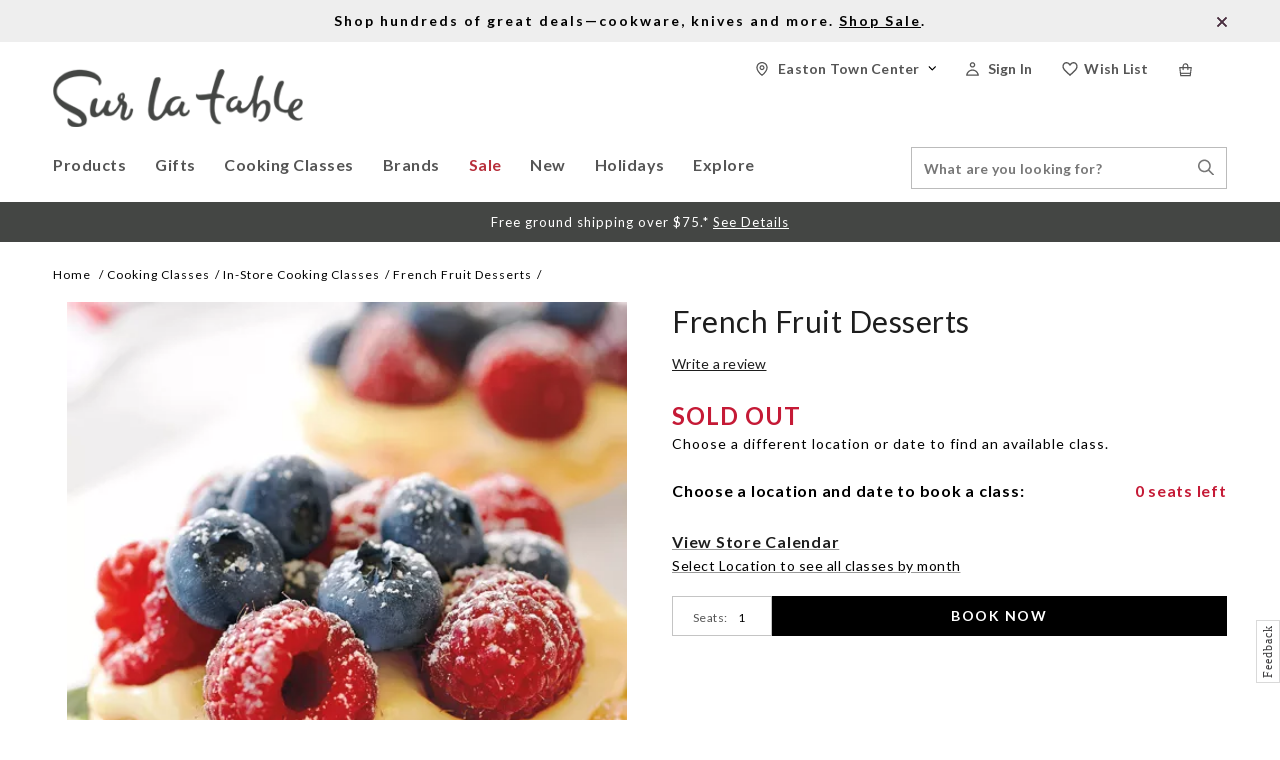

--- FILE ---
content_type: text/html;charset=UTF-8
request_url: https://www.surlatable.com/on/demandware.store/Sites-SLT-Site/default/Nav-Show?cat=brands
body_size: 4025
content:
 <div class="level-2 megamenudrop Brands-list">
    <div class="top-section">
        <div class="right-section">
            <div class="first-row">
                










<div class="content-asset"><!-- dwMarker="content" dwContentID="1d109cd725529575e49d108b8a" -->
<div class="brand-alpha" id="brand-link-list">
  <div class="h3 blp-brand-heading">BRAND LIST</div>
  <div class="blp-alpha-heading">A - E</div>
  <div class="blp-content-border"></div>
  <div class="blp-alpha-left blp-alpha-mrg-bottom">
    <div class="blp-alpha-left-child">
      <div><a href="https://www.surlatable.com/brands/all-clad/">All-Clad</a></div>
      <div><a href="https://www.surlatable.com/products/small-appliances/brands/anova/">Anova</a></div>
      <div><a href="https://www.surlatable.com/products/bakeware/brands/ateco/">Ateco</a></div>
      <div><a href="https://www.surlatable.com/products/coffee-tea/brands/baratza/">Baratza</a></div>
      <div><a href="https://www.surlatable.com/products/dining-bar/brands/be-home/">Be Home</a></div>
      <div><a href="https://www.surlatable.com/products/coffee-tea/brands/bialetti/">Bialetti</a></div>
      <div><a href="https://www.surlatable.com/products/food/brands/bitterman-salt-co./">Bitterman Salts</a></div>
      <div><a href="https://www.surlatable.com/products/knives/brands/bob-kramer/">Bob Kramer</a></div>
      <div><a href="https://www.surlatable.com/products/coffee-tea/brands/bodum/">Bodum</a></div>
      <div><a href="https://www.surlatable.com/products/dining-bar/brands/bordallo-pinheiro/">Bordallo Pinheiro</a></div>
    </div>
    <div class="blp-alpha-left-child blp-alpha-left-mrg">
      <div><a href="https://www.surlatable.com/products/small-appliances/brands/bosch/">Bosch</a></div>
      <div><a href="https://www.surlatable.com/products/kitchen-decor/brands/brabantia/">Brabantia</a></div>
      <div><a href="https://www.surlatable.com/brands/breville/">Breville</a></div>
      <div><a href="https://www.surlatable.com/products/dining-bar/dinnerware/dinnerware-collections/burleigh/">Burleigh</a></div>
      <div><a href="https://www.surlatable.com/brands/calphalon/">Calphalon</a></div>
      <div><a href="https://www.surlatable.com/products/knives/brands/cangshan/">Cangshan</a></div>
      <div><a href="https://www.surlatable.com/products/cookware/brands/caraway/">Caraway</a></div>
      <div><a href="https://www.surlatable.com/products/food/brands/charbonnel-et-walker/">Charbonnel et Walker</a></div>
      <div><a href="https://www.surlatable.com/products/kitchen-tools/brands/chefn/">Chef'n</a></div>
      <div><a href="https://www.surlatable.com/products/dining-bar/brands/chilewich/">Chilewich</a></div>
      <div><a href="https://www.surlatable.com/products/small-appliances/brands/click-and-grow/">Click And Grow</a></div>

   
      
    </div>
    <div class="blp-alpha-left-child blp-alpha-left-mrg">
    <div><a href="https://www.surlatable.com/products/kitchen-tools/brands/cole-mason/">Cole & Mason</a></div>
    <div><a href="https://www.surlatable.com/products/dining-bar/brands/costa-nova/">Costa Nova</a></div>
    <div><a href="https://www.surlatable.com/products/dining-bar/brands/coravin/">Coravin</a></div>
    <div><a href="https://www.surlatable.com/products/cookware/brands/cristel/">Cristel</a></div>
    <div><a href="https://www.surlatable.com/products/small-appliances/brands/cuisinart/">Cuisinart</a></div>
    <div><a href="https://www.surlatable.com/products/cookware/brands/de-buyer/">de Buyer</a></div>
    <div><a href="https://www.surlatable.com/products/food/brands/delight-patisserie/">DeLight Patisserie</a></div>
    <div><a href="https://www.surlatable.com/products/small-appliances/brands/delonghi/">De'longhi</a></div>
   
 </div>
    <div class="blp-alpha-left-child blp-alpha-left-mrg more-hidden-text">
      <div><a href="https://www.surlatable.com/explore-demeyere/">Demeyere</a></div>
      <div><a href="https://www.surlatable.com/products/coffee-tea/brands/diletta/">Diletta</a></div>
      <div><a href="https://www.surlatable.com/products/dining-bar/brands/dubost/">Dubost</a></div>
      <div><a href="https://www.surlatable.com/products/dining-bar/brands/duralex/">Duralex</a></div>
       <div><a href="https://www.surlatable.com/brands/emile-henry/">Emile Henry</a></div>
      <div><a href="https://www.surlatable.com/products/kitchen-tools/brands/epicurean/">Epicurean</a></div>
      <div><a href="https://www.surlatable.com/products/kitchen-tools/brands/escali/">Escali</a></div>
    </div>
  </div>
  <div class="clear"></div>
</div>
<style>
  .broken-link {
    color: red;
  }
  .brand-alpha {
    color: #000;
    text-transform: uppercase;
  }
  .clear {
    clear: both;
  }
  .brand-alpha .blp-brand-heading {
    text-align: center;
    margin: 69px 0px 25px;
  }
  .brand-alpha .blp-alpha-heading {
    font-size: 24px;
    font-weight: 300;
    letter-spacing: 2px;
    line-height: 29px;
    margin: 0px;
  }
  .brand-alpha .blp-content-border {
    border-bottom: 1px solid #D5D5D5;
    height: 1px;
    margin: 25px 0px 36px;
  }
  .brand-alpha .blp-alpha-left {
    float: left;
  }
  .brand-alpha .blp-alpha-left-child {
    float: left;
    width: 250px;
  }
  .brand-alpha .blp-alpha-left-child div {
    font-size: 12px;
    font-weight: bold;
    letter-spacing: 2px;
    line-height: 38px;
  }
  .brand-alpha .blp-alpha-left-mrg {
    margin-left: 0%;
  }
  .brand-alpha .blp-alpha-mrg-bottom {
    margin-bottom: 60px;
    width: 100%;
  }
  .brand-alpha .blp-alpha-left-child div a.more-link {
    display: none;
  }
  .brand-alpha .blp-alpha-left-child div a.more-link-mobile {
    display: none;
  }
  @media screen and (min-width : 1024px) and (max-width : 1024px) {
    .brand-alpha .blp-alpha-left-child {
      width: 240px;
    }
  }
  @media screen and (min-width : 768px) and (max-width : 1023px) {
    .brand-alpha .blp-brand-heading {
      text-align: left;
      margin: 36px 0px 25px;
    }
    .brand-alpha .blp-content-border {
      margin: 25px 0px 20px;
    }
    .brand-alpha .blp-alpha-left-mrg {
      margin-left: 0%;
    }
    .brand-alpha .blp-alpha-left-child {
      width: 240px;
    }
    .brand-alpha .blp-alpha-left-child div a.more-link {
      display: block;
      text-decoration: underline;
    }
    .brand-alpha .blp-alpha-left div.more-hidden-text {
      display: none;
    }
  }
  @media only screen and (max-width: 767px) {
    .brand-alpha .blp-brand-heading {
      text-align: left;
      margin: 30px 0px 25px;
    }
    .brand-alpha .blp-alpha-left,
    .brand-alpha .blp-alpha-left-child {
      float: none;
      text-align: left;
    }
    .brand-alpha .blp-alpha-mrg-bottom {
      margin-bottom: 20px;
    }
    .brand-alpha .blp-content-border {
      margin: 25px 0px 14px;
    }
    .brand-alpha .blp-alpha-left-child div a.more-link-mobile {
      display: block;
      text-decoration: underline;
    }
    .brand-alpha .blp-alpha-left div.blp-alpha-left-child:nth-of-type(1) {
      display: block;
      overflow: hidden;
    }
    .brand-alpha .blp-alpha-left .blp-alpha-left-mrg {
      display: none;
    }
    .brand-alpha .blp-alpha-left-child {
      width: 330px;
    }
  }
</style>
</div> <!-- End content-asset -->





                










<div class="content-asset"><!-- dwMarker="content" dwContentID="ada2b34fec1443d1534473d279" -->
<div class="brand-alpha2">
  <div class="blp-alpha-heading">F - J</div>
  <div class="blp-content-border"></div>
  <div class="blp-alpha-left blp-alpha-mrg-bottom">
    <div class="blp-alpha-left-child">
      <div><a href="https://www.surlatable.com/products/small-appliances/brands/fellow/">Fellow</a></div>
       <div><a href="https://www.surlatable.com/products/coffee-tea/brands/fiorenzato/">Fiorenzato</a></div>
      <div><a href="https://www.surlatable.com/products/dining-bar/brands/fortessa/">Fortessa</a></div>
      <div><a href="https://www.surlatable.com/products/kitchen-tools/brands/fred/">Fred</a></div>
      <div><a href="https://www.surlatable.com/products/dining-bar/brands/french-home/">French Home</a></div>
      <div><a href="https://www.surlatable.com/products/kitchen-decor/brands/full-circle/">Full Circle</a></div>
    </div>

      <div class="blp-alpha-left-child blp-alpha-left-mrg more-hidden-text">
      <div><a href="https://www.surlatable.com/products/food/brands/gastons-bakery/">Gaston's Bakery</a></div>
      <div><a href="https://www.surlatable.com/products/small-appliances/brands/ge-appliances/">GE Appliances</a></div>
      <div><a href="https://www.surlatable.com/products/food/brands/giuseppe-giusti/">Giuseppe Giusti</a></div>
      <div><a href="https://www.surlatable.com/products/knives/brands/global/">Global</a></div>
      <div><a href="https://www.surlatable.com/products/food/brands/global-grub/">Global Grub</a></div>
      <div><a href="https://www.surlatable.com/brands/greenpan/">GreenPan</a></div>
    </div>

      <div class="blp-alpha-left-child blp-alpha-left-mrg more-hidden-text">
      <div><a href="https://www.surlatable.com/brands/hestan/explore-hestan/">Hestan</a></div>
      <div><a href="https://www.surlatable.com/products/coffee-tea/brands/illy/">illy</a></div>
      <div><a href="https://www.surlatable.com/products/kitchen-tools/brands/jk-adams/">JK Adams</a></div>
      <div><a href="https://www.surlatable.com/products/dining-bar/dinnerware/dinnerware-collections/jars-dinnerware/">Jars</a></div>
      <div><a href="https://www.surlatable.com/explore-john-boos/">John Boos</a></div>
      <div><a href="https://www.surlatable.com/brands/explore-jura/">Jura</a></div>
    </div>

    <div class="blp-alpha-left-child blp-alpha-left-mrg">
      
    </div>
  </div>
  <div class="clear"></div>
</div>
<style>
  .broken-link {
    color: red;
  }
  .brand-alpha {
    color: #000;
    text-transform: uppercase;
  }
  .clear {
    clear: both;
  }
  .brand-alpha2 .blp-brand-heading {
    text-align: center;
    margin: 69px 0px 25px;
  }
  .brand-alpha2 .blp-alpha-heading {
    font-size: 24px;
    font-weight: 300;
    letter-spacing: 2px;
    line-height: 29px;
    margin: 0px;
  }
  .brand-alpha2 .blp-content-border {
    border-bottom: 1px solid #D5D5D5;
    height: 1px;
    margin: 25px 0px 36px;
  }
  .brand-alpha2 .blp-alpha-left {
    float: left;
  }
  .brand-alpha2 .blp-alpha-left-child {
    float: left;
    width: 250px;
  }
  .brand-alpha2 .blp-alpha-left-child div {
    font-size: 12px;
    font-weight: bold;
    letter-spacing: 2px;
    line-height: 38px;
  }
  .brand-alpha2 .blp-alpha-left-mrg {
    margin-left: 0%;
  }
  .brand-alpha2 .blp-alpha-mrg-bottom {
    margin-bottom: 60px;
    width: 100%;
  }
  .brand-alpha2 .blp-alpha-left-child div a.more-link-mobile {
    display: none;
  }
  @media screen and (min-width : 1024px) and (max-width : 1024px) {
    .brand-alpha2 .blp-alpha-left-child {
      width: 240px;
    }
  }
  @media screen and (min-width : 768px) and (max-width : 1023px) {
    .brand-alpha2 .blp-content-border {
      margin: 25px 0px 20px;
    }
    .brand-alpha2 .blp-alpha-left-child {
      width: 240px;
    }
  }
  @media only screen and (max-width: 767px) {
    .brand-alpha2 .blp-alpha-left,
    .brand-alpha2 .blp-alpha-left-child {
      float: none;
      text-align: left;
    }
    .brand-alpha2 .blp-content-border {
      margin: 25px 0px 14px;
    }
    .brand-alpha2 .blp-alpha-mrg-bottom {
      margin-bottom: 20px;
    }
    .brand-alpha2 .blp-alpha-left-child div a.more-link-mobile {
      display: block;
      text-decoration: underline;
    }
    .brand-alpha2 .blp-alpha-left div.blp-alpha-left-child:nth-of-type(1) {
      display: block;
      overflow: hidden;
    }
    .brand-alpha2 .blp-alpha-left .blp-alpha-left-mrg {
      display: none;
      ;
    }
    .brand-alpha2 .blp-alpha-left-child {
      width: 330px;
    }
  }
</style>
</div> <!-- End content-asset -->





            </div>
            <div class="second-row">
                










<div class="content-asset"><!-- dwMarker="content" dwContentID="b1441831df48dbb65123d50531" -->
<div class="brand-alpha3">
    <div class="blp-alpha-heading">K - O</div>
    <div class="blp-content-border"></div>
    <div class="blp-alpha-left blp-alpha-mrg-bottom">
        <div class="blp-alpha-left-child">
            <div><a href="https://www.surlatable.com/products/food/brands/king-arthur/">King Arthur</a></div>
            <div><a href="https://www.surlatable.com/brands/kitchenaid/">KitchenAid</a></div>
            <div><a href="https://www.surlatable.com/products/kitchen-tools/brands/kuhn-rikon/">Kuhn Rikon</a></div>
            <div><a href="https://www.surlatable.com/products/knives/brands/kyocera/">Kyocera</a></div>
	    <div><a href="https://www.surlatable.com/products/dining-bar/brands/la-rochere/">La Rochere</a></div>
            <div><a href="https://www.surlatable.com/brands/le-creuset/">Le Creuset</a></div>
            <div><a href="https://www.surlatable.com/products/kitchen-tools/brands/lekue/">Lekue</a></div>
            <div><a href="https://www.surlatable.com/products/coffee-tea/brands/lelit/">Lelit</a></div>
            <div><a href="https://www.surlatable.com/brands/explore-lodge/">Lodge</a></div>
            <div><a href="https://www.surlatable.com/products/dining-bar/brands/luigi-bormioli/">Luigi Bormioli</a></div>
        </div>
        
<div class="blp-alpha-left-child blp-alpha-left-mrg">
           <div><a href="https://www.surlatable.com/products/kitchen-tools/brands/marcato/">Marcato</a></div>
            <div><a href="https://www.surlatable.com/products/bakeware/brands/mason-cash/">Mason Cash</a></div>
            <div><a href="https://www.surlatable.com/products/knives/brands/messermeister/">Messermeister</a></div>
            <div><a href="https://www.surlatable.com/products/kitchen-tools/brands/microplane/">Microplane</a></div>
            <div><a href="https://www.surlatable.com/products/small-appliances/brands/miele/">Miele</a></div>
            <div><a href="https://www.surlatable.com/explore-miyabi/">Miyabi</a></div>
        </div>
        
<div class="blp-alpha-left-child blp-alpha-left-mrg">
            <div><a href="https://www.surlatable.com/products/dining-bar/brands/nachtmann/">Nachtmann</a></div>
            <div><a href="https://www.surlatable.com/products/kitchen-decor/brands/nearly-natural/">Nearly Natural</a></div>
            <div><a href="https://www.surlatable.com/products/coffee-tea/brands/nespresso/">Nespresso</a></div>
            <div><a href="https://www.surlatable.com/products/food/brands/nielsen-massey/">Nielsen-Massey</a></div>
            <div><a href="https://www.surlatable.com/brands/nordic-ware/">Nordic Ware</a></div>
        </div>
        
<div class="blp-alpha-left-child blp-alpha-left-mrg more-hidden-text">
            <div><a href="https://www.surlatable.com/products/outdoor/brands/ooni/">Ooni</a></div>
            <div><a href="https://www.surlatable.com/products/kitchen-tools/brands/oxo/">OXO</a></div>
        </div>
    
</div>
    <div class="clear"></div>
</div>
<style>
    .broken-link {
        color: red;
    }
    .brand-alpha3 {
        color: #000;
        text-transform: uppercase;
    }
    .clear {
        clear: both;
    }
    .brand-alpha3 .blp-brand-heading {
        text-align: center;
        margin: 69px 0px 25px;
    }
    .brand-alpha3 .blp-alpha-heading {
        font-size: 24px;
        font-weight: 300;
        letter-spacing: 2px;
        line-height: 29px;
        margin: 0px;
    }
    .brand-alpha3 .blp-content-border {
        border-bottom: 1px solid #D5D5D5;
        height: 1px;
        margin: 25px 0px 36px;
    }
    .brand-alpha3 .blp-alpha-left {
        float: left;
    }
    .brand-alpha3 .blp-alpha-left-child {
        float: left;
        width: 250px;
    }
    .brand-alpha3 .blp-alpha-left-child div {
        font-size: 12px;
        font-weight: bold;
        letter-spacing: 2px;
        line-height: 38px;
    }
    .brand-alpha3 .blp-alpha-left-mrg {
        margin-left: 0%;
    }
    .brand-alpha3 .blp-alpha-mrg-bottom {
        margin-bottom: 60px;
        width: 100%;
    }
    .brand-alpha3 .blp-alpha-left-child div a.more-link-mobile {
        display: none;
    }
    .brand-alpha3 .blp-alpha-left-child div a.more-link {
        display: none;
    }
    @media screen and (min-width : 1024px) and (max-width : 1024px) {
        .brand-alpha3 .blp-alpha-left-child {
            width: 240px;
        }
    }
    @media screen and (min-width : 768px) and (max-width : 1023px) {
        .brand-alpha3 .blp-content-border {
            margin: 25px 0px 20px;
        }
        .brand-alpha3 .blp-alpha-left-child {
            width: 240px;
        }
        .brand-alpha3 .blp-alpha-left-mrg {
            margin-left: 0%;
        }
        .brand-alpha3 .blp-alpha-left-child div a.more-link {
            display: block;
            text-decoration: underline;
        }
        .brand-alpha3 .blp-alpha-left div.more-hidden-text {
            display: none;
        }
    }
    @media only screen and (max-width: 767px) {
        .brand-alpha3 .blp-alpha-left-child div a.more-link {
            display: none;
        }
        .brand-alpha3 .blp-alpha-left,
        .brand-alpha3 .blp-alpha-left-child {
            float: none;
            text-align: left;
        }
        .brand-alpha3 .blp-content-border {
            margin: 25px 0px 14px;
        }
        .brand-alpha3 .blp-alpha-mrg-bottom {
            margin-bottom: 20px;
        }
        .brand-alpha3 .blp-alpha-left-child div a.more-link-mobile {
            display: block;
            text-decoration: underline;
        }
        .brand-alpha3 .blp-alpha-left div.blp-alpha-left-child:nth-of-type(1) {
            display: block;
            overflow: hidden;
        }
        .brand-alpha3 .blp-alpha-left .blp-alpha-left-mrg {
            display: none;
        }
        .brand-alpha3 .blp-alpha-left-child {
            width: 330px;
        }
    }
</style>
</div> <!-- End content-asset -->





                










<div class="content-asset"><!-- dwMarker="content" dwContentID="e7acbd581273d644dc1004df63" -->
<div class="brand-alpha4">
    <div class="blp-alpha-heading">P - T</div>
    <div class="blp-content-border"></div>
    <div class="blp-alpha-left blp-alpha-mrg-bottom">
        <div class="blp-alpha-left-child">
            <div><a href="https://www.surlatable.com/products/kitchen-decor/brands/pebbly/">Pebbly</a></div>
            <div><a href="https://www.surlatable.com/products/kitchen-tools/brands/peugeot/">Peugeot</a></div>
            <div><a href="https://www.surlatable.com/products/small-appliances/brands/philips/">Philips</a></div>
            <div><a href="https://www.surlatable.com/products/outdoor/brands/picnic-time/">Picnic Time</a></div>
            <div><a href="https://www.surlatable.com/products/dining-bar/brands/powered-by-people/">Powered by People</a></div>
           <div><a href="https://www.surlatable.com/products/dining-bar/brands/rabbit/">Rabbit</a></div>
            <div><a href="https://www.surlatable.com/products/dining-bar/brands/riedel/">Riedel</a></div>
            <div><a href="https://www.surlatable.com/products/dining-bar/brands/revol/">Revol</a></div>
             <div><a href="https://www.surlatable.com/products/coffee-tea/brands/rocket-espresso/">Rocket Espresso</a></div>
            <div><a href="https://www.surlatable.com/products/kitchen-tools/brands/r%C3%B6sle/">Rösle</a></div>
            <div><a href="https://www.surlatable.com/products/bakeware/brands/rosti/">Rosti</a></div>
            <div><a href="https://www.surlatable.com/products/small-appliances/brands/rowenta/">Rowenta</a></div>
            <div><a href="https://www.surlatable.com/products/cookware/brands/ruffoni/">Ruffoni</a></div>
           
           
        </div>
        <div class="blp-alpha-left-child blp-alpha-left-mrg">
            <div><a href="https://www.surlatable.com/products/food/brands/savannah-bee-company/">Savannah Bee Company</a></div>
            <div><a href="https://www.surlatable.com/brands/get-to-know-scanpan/">Scanpan</a></div>
            <div><a href="https://www.surlatable.com/products/knives/brands/schmidt-brothers/">Schmidt Brothers</a></div>
            <div><a href="https://www.surlatable.com/products/dining-bar/brands/schott-zwiesel/">Schott Zwiesel</a></div>
            <div><a href="https://www.surlatable.com/brands/explore-shun/">Shun</a></div>
            <div><a href="https://www.surlatable.com/products/bakeware/brands/silpat/">Silpat</a></div>
            <div><a href="https://www.surlatable.com/products/kitchen-decor/brands/simplehuman/">Simplehuman</a></div>
            <div><a href="https://www.surlatable.com/products/cookware/brands/smithey/">Smithey</a></div>
            <div><a href="https://www.surlatable.com/brands/staub/">Staub</a></div>
            <div><a href="https://www.surlatable.com/products/food/brands/sugarfina/">Sugarfina</a></div>
            <div><a href="https://www.surlatable.com/brands/sur-la-table/">Sur La Table</a></div>
            <div><a href="https://www.surlatable.com/products/cookware/brands/swissmar/">Swissmar</a></div>
		  
          
            
        </div>
          <div class="blp-alpha-left-child blp-alpha-left-mrg">
            
           <div><a href="https://www.surlatable.com/products/kitchen-tools/brands/taylor/">Taylor</a></div>    
           <div><a href="https://www.surlatable.com/products/knives/brands/teakhaus/">Teakhaus</a></div>
           <div><a href="https://www.surlatable.com/products/food/brands/the-republic-of-tea/">The Republic of Tea</a></div>
            <div><a href="https://www.surlatable.com/products/dining-bar/brands/tilit-nyc/">Tilit NYC</a></div>
            <div><a href="https://www.surlatable.com/products/kitchen-tools/brands/tovolo/">Tovolo</a></div>
		
            
        </div>
    </div>
    <div class="clear"></div>
</div>
<style>
    .broken-link {
        color: red;
    }
    .brand-alpha4 {
        color: #000;
        text-transform: uppercase;
    }
    .clear {
        clear: both;
    }
    .brand-alpha4 .blp-brand-heading {
        text-align: center;
        margin: 69px 0px 25px;
    }
    .brand-alpha4 .blp-alpha-heading {
        font-size: 24px;
        font-weight: 300;
        letter-spacing: 2px;
        line-height: 29px;
        margin: 0px;
    }
    .brand-alpha4 .blp-content-border {
        border-bottom: 1px solid #D5D5D5;
        height: 1px;
        margin: 25px 0px 36px;
    }
    .brand-alpha4 .blp-alpha-left {
        float: left;
    }
    .brand-alpha4 .blp-alpha-left-child {
        float: left;
        width: 250px;
    }
    .brand-alpha4 .blp-alpha-left-child div {
        font-size: 12px;
        font-weight: bold;
        letter-spacing: 2px;
        line-height: 38px;
    }
    .brand-alpha4 .blp-alpha-left-mrg {
        margin-left: 0%;
    }
    .brand-alpha4 .blp-alpha-mrg-bottom {
        margin-bottom: 60px;
        width: 100%;
    }
    .brand-alpha4 .blp-alpha-left-child div a.more-link-mobile {
        display: none;
    }
    @media screen and (min-width : 1024px) and (max-width : 1024px) {
        .brand-alpha4 .blp-alpha-left-child {
            width: 240px;
        }
    }
    @media screen and (min-width : 768px) and (max-width : 1023px) {
        .brand-alpha4 .blp-content-border {
            margin: 25px 0px 20px;
        }
        .brand-alpha4 .blp-alpha-left-child {
            width: 240px;
        }
    }
    @media only screen and (max-width: 767px) {
        .brand-alpha4 .blp-alpha-left,
        .brand-alpha4 .blp-alpha-left-child {
            float: none;
            text-align: left;
        }
        .brand-alpha4 .blp-content-border {
            margin: 25px 0px 14px;
        }
        .brand-alpha4 .blp-alpha-mrg-bottom {
            margin-bottom: 20px;
        }
        .brand-alpha4 .blp-alpha-left-child div a.more-link-mobile {
            display: block;
            text-decoration: underline;
        }
        .brand-alpha4 .blp-alpha-left div.blp-alpha-left-child:nth-of-type(1) {
            display: block;
            overflow: hidden;
        }
        .brand-alpha4 .blp-alpha-left .blp-alpha-left-mrg {
            display: none;
        }
        .brand-alpha4 .blp-alpha-left-child {
            width: 330px;
        }
    }
</style>
</div> <!-- End content-asset -->





            </div>
            <div class="third-row">
                










<div class="content-asset"><!-- dwMarker="content" dwContentID="a91cd8ffa057ccf9824dc74f0b" -->
<div class="brand-alpha5">
    <div class="blp-alpha-heading">U - 123</div>
    <div class="blp-content-border"></div>
    <div class="blp-alpha-left blp-alpha-mrg-bottom">
        <div class="blp-alpha-left-child">
           
            <div><a href="https://www.surlatable.com/products/bakeware/brands/usa-pan/">USA Pan</a></div>
            <div><a href="https://www.surlatable.com/products/kitchen-tools/brands/verve-culture/">Verve Culture</a></div>
            <div><a href="https://www.surlatable.com/brands/explore-victorinox/">Victorinox</a></div>
            <div><a href="https://www.surlatable.com/brands/viking/explore-viking/">Viking</a></div>
            <div><a href="https://www.surlatable.com/products/small-appliances/brands/vitamix/">Vitamix</a></div>
        </div>
        <div class="blp-alpha-left-child blp-alpha-left-mrg">
           
            <div><a href="https://www.surlatable.com/products/dining-bar/brands/wp/">W&P Design</a></div>
            <div><a href="https://www.surlatable.com/products/dining-bar/brands/wellnessmats/">Wellness Mats</a></div>
            <div><a href="https://www.surlatable.com/brands/explore-w%C3%BCsthof/">Wüsthof</a></div>

           
        </div>
           <div class="blp-alpha-left-child blp-alpha-left-mrg">
             <div><a href="https://www.surlatable.com/products/small-appliances/brands/zojirushi/">Zojirushi</a></div>
            <div><a href="https://www.surlatable.com/brands/zwilling-j.a.-henckels/">Zwilling J.A. Henckels</a></div>
            <div><a href="https://www.surlatable.com/products/kitchen-tools/brands/zyliss/">Zyliss</a></div>
            
        </div>
    </div>
    <div class="clear"></div>
</div>
<style>
    .brand-alpha5 {
        color: #000;
        text-transform: uppercase;
    }
    .clear {
        clear: both;
    }
    .brand-alpha5 .blp-brand-heading {
        text-align: center;
        margin: 69px 0px 25px;
    }
    .brand-alpha5 .blp-alpha-heading {
        font-size: 24px;
        font-weight: 300;
        letter-spacing: 2px;
        line-height: 29px;
        margin: 0px;
    }
    .brand-alpha5 .blp-content-border {
        border-bottom: 1px solid #D5D5D5;
        height: 1px;
        margin: 25px 0px 36px;
    }
    .brand-alpha5 .blp-alpha-left {
        float: left;
    }
    .brand-alpha5 .blp-alpha-left-child {
        float: left;
        width: 250px;
    }
    .brand-alpha5 .blp-alpha-left-child div {
        font-size: 12px;
        font-weight: bold;
        letter-spacing: 2px;
        line-height: 38px;
    }
    .brand-alpha5 .blp-alpha-left-mrg {
        margin-left: 0%;
    }
    .brand-alpha5 .blp-alpha-mrg-bottom {
        margin-bottom: 12px;
        width: 100%;
    }
    .brand-alpha5 .blp-alpha-left-child div a.more-link-mobile {
        display: none;
    }
    @media screen and (min-width : 1024px) and (max-width : 1024px) {
        .brand-alpha5 .blp-alpha-left-child {
            width: 240px;
        }
    }
    @media screen and (min-width : 768px) and (max-width : 1023px) {
        .brand-alpha5 .blp-content-border {
            margin: 25px 0px 20px;
        }
        .brand-alpha5 .blp-alpha-left-child {
            width: 240px;
        }
        .brand-alpha5 .blp-alpha-mrg-bottom {
            margin-bottom: 92px;
        }
    }
    @media only screen and (max-width: 767px) {
        .brand-alpha5 .blp-alpha-left,
        .brand-alpha5 .blp-alpha-left-child {
            float: none;
            text-align: left;
        }
        .brand-alpha5 .blp-content-border {
            margin: 25px 0px 14px;
        }
        .brand-alpha5 .blp-alpha-mrg-bottom {
            margin-bottom: 45px;
        }
        .brand-alpha5 .blp-alpha-left-child div a.more-link-mobile {
            display: block;
            text-decoration: underline;
        }
        .brand-alpha5 .blp-alpha-left div.blp-alpha-left-child:nth-of-type(1) {
            display: block;
            overflow: hidden;
        }
        .brand-alpha5 .blp-alpha-left .blp-alpha-left-mrg {
            display: none;
        }
        .brand-alpha5 .blp-alpha-left-child {
            width: 330px;
        }
    }
</style>
</div> <!-- End content-asset -->





            </div>
        </div>
        <div class="categery-flayout-right-sec">
            
                <div class="mega-menu-banner mega-menu-banner1">
                    <div class="banner-img"><a href="https://www.surlatable.com/products/cookware/brands/staub-1/"><img loading="lazy" alt="Staub matte black round dutch oven" src="https://www.surlatable.com/on/demandware.static/-/Sites-shop-slt-storefront-catalog/default/dw5d16ecfc/images/2025_fly_downs/250301_Staub_Exclusive_4qt_NavFlydown.webp" ></a></div>
<span class="title"><a href="https://www.surlatable.com/products/cookware/brands/staub-1/">Staub Cookware</a></span>
<span class="content"></span>
<span class="shope-now"><a href="https://www.surlatable.com/products/cookware/brands/staub-1/">Shop Now</a></span>
                </div>
            
        </div>
    </div>

     
        <div class="shop-all-btn">
            <a class="Shop-all-link" href="https://www.surlatable.com/brands/"> 
                See All Featured Brands
                <span class="arrow"></span>

            </a>  
            <a class="Shop-all-link2" href="https://www.surlatable.com/brands/"> 
                Shop All Brands
            </a>  
        </div>
     
</div>





--- FILE ---
content_type: text/plain
request_url: https://api-prodv2.surlatable.com/gtm/g/collect?v=2&tid=G-YV089ZXFRN&gtm=45je61g1v882779297z871361796za20gzb71361796zd71361796&_p=1768950379191&gcd=13l3l3l3l1l1&npa=0&dma=0&cid=910416262.1768950385&ecid=694651138&ul=en-us%40posix&sr=1280x720&_fplc=0&ir=1&ur=US-OH&frm=0&pscdl=noapi&_eu=EAAAAGA&sst.tft=1768950379191&sst.lpc=28998590&sst.navt=n&sst.ude=0&sst.sw_exp=1&_s=1&tag_exp=103116026~103200004~104527907~104528500~104684208~104684211~105391252~115495940~115938465~115938469~116185181~116185182~117041587&sid=1768950385&sct=1&seg=0&dl=https%3A%2F%2Fwww.surlatable.com%2Ffrench-fruit-desserts%2FCFA-1293695.html&dt=French%20Fruit%20Desserts%20Cooking%20Class%20%7C%20Sur%20La%20Table&_tu=BA&en=page_view&_fv=1&_nsi=1&_ss=1&tfd=8442&richsstsse
body_size: 1119
content:
event: message
data: {"send_pixel":["https://analytics.google.com/g/s/collect?dma=0&npa=0&gcd=13l3l3l3l1l1&gtm=45j91e61f0v882779297z871361796z99196415570za20gzb71361796zd71361796&tag_exp=103116026~103200004~104527907~104528500~104684208~104684211~105391252~115495940~115938465~115938469~116185181~116185182~117041587&_is_sw=0&_tu=BA&_gsid=YV089ZXFRNfXzfsgEQK1ru1w1_yicMQw"],"options":{}}

event: message
data: {"send_pixel":["https://stats.g.doubleclick.net/g/collect?v=2&dma=0&npa=0&gcd=13l3l3l3l1l1&tid=G-YV089ZXFRN&cid=QE0vCTv57PVaAUSt%2FaqxAH80Qn5QmgLE5tkb2m0IRTQ%3D.1768950385&gtm=45j91e61f0v882779297z871361796z99196415570za20gzb71361796zd71361796&tag_exp=103116026~103200004~104527907~104528500~104684208~104684211~105391252~115495940~115938465~115938469~116185181~116185182~117041587&_is_sw=0&_tu=BA&aip=1"],"options":{}}

event: message
data: {"response":{"status_code":200,"body":""}}



--- FILE ---
content_type: text/plain; charset=utf-8
request_url: https://tag.wknd.ai/4314/i.js
body_size: 9329
content:
(function() { function bxBootstrap() {
	var re = /bot|crawl|slurp|spider|mediapartners|headlesschrome|snap-prefetch|remotasks|woorank|uptime\.com|facebookexternalhit|facebookcatalog/i;
	if (re.test(navigator.userAgent) || navigator.userAgent == '') {
		return;
	}

	if (!(window.bouncex&&bouncex.website)) {
		var pushedData = [];
		var pushedClientEvents = [];
		if(window.bouncex && bouncex.push && bouncex.length){
			pushedData = bouncex;
		}
		if (window.bouncex && bouncex.clientEvents && bouncex.clientEvents.length) {
           pushedClientEvents = bouncex.clientEvents;
        }
		window.bouncex = {};
		bouncex.pushedData = pushedData;
		bouncex.pushedClientEvents = pushedClientEvents;
		bouncex.website = {"id":4314,"name":"Sur La Table","cookie_name":"bounceClientVisit4314","domain":"surlatable.com","ct":"fp_local_storage","ally":0,"ei":0,"tcjs":"","cjs":"","force_https":false,"waypoints":false,"content_width":900,"gai":"UA-39287223-1","swids":"","sd":0,"ljq":"auto","campaign_id":0,"is_preview":false,"aco":{"first_party_limit":"3500","local_storage":"1"},"cmp":{"gdpr":0,"gmp":0,"whitelist_check":0},"burls":[],"ple":false,"fbe":true,"ffs":"","mas":2,"map":1,"gar":true,"ete":1,"ettm":false,"etjs":"/************************** HELPERS ***************************/\nvar INCENTIVIZED_EXCLUDED_BRANDS = [\n    \"All-Clad\", \n    \"Ankarsrum\", \n    \"Anova\", \n    \"Balmuda\", \n    \"Bob Kramer by Zwilling J.A. Henckels\", \n    \"Bordallo Pinheiro\", \n    \"Breville (non-Nespresso)\", \n    \"Calphalon\", \n    \"Cangshan\", \n    \"Coravin\", \n    \"Cuisinart\", \n    \"De'Longhi\", \n    \"Demeyere\", \n    \"Ember\", \n    \"Emile Henry\", \n    \"Fellow\", \n    \"Global\", \n    \"Hydro Flask\", \n    \"illy\", \n    \"Instant Pot\", \n    \"Jars\", \n    \"John Boos & Co.\", \n    \"JURA\", \n    \"KitchenAid\", \n    \"Le Creuset\", \n    \"Lello\", \n    \"Miele\", \n    \"Miyabi\", \n    \"Ooni\", \n    \"Philips\", \n    \"Revol\", \n    \"Riedel\", \n    \"Scanpan\", \n    \"Shun\", \n    \"Staub\", \n    \"Steelport\", \n    \"Swissmar\", \n    \"Technivorm\", \n    \"Thermapen\", \n    \"Tilit NYC\", \n    \"Vitamix\", \n    \"Weber\", \n    \"Wolf Gourmet\", \n    \"Wüsthof\", \n    \"Zavor\", \n    \"Zwilling J.A. Henckels\",\n    \"Zwilling\",\n    \"Zwilling Enfinigy\",\n    \"Physical Gift Card\",\n    \"Electronic Gift Card\"\n];\n\nvar NONINCENTIVIZED_EXCLUDED_BRANDS = [\n    \"Aarke\",\n    \"All-Clad\",\n    \"Ankarsrum\",\n    \"Anova\",\n    \"Ascaso\",\n    \"Balmuda\",\n    \"Baratza\",\n    \"Bartesian\",\n    \"Bonavita\",\n    \"Brød & Taylor\",\n    \"Bordallo Pinheiro\",\n    \"Bosch\",\n    \"Breville\",\n    \"Café\",\n    \"Cangshan\",\n    \"Caraway\",\n    \"Coravin\",\n    \"Cuisinart\",\n    \"De'Longhi\",\n    \"Demeyere\",\n    \"Emile Henry\",\n    \"Fellow\",\n    \"Fiorenzato\",\n    \"GE Appliances\",\n    \"GE Profile\",\n    \"Global\",\n    \"Hestan\",\n    \"Hydro Flask\",\n    \"illy\",\n    \"John Boos & Co.\",\n    \"JURA\",\n    \"KitchenAid\",\n    \"Kramer by Zwilling JA Henckels\",\n    \"Le Creuset\",\n    \"Lello\",\n    \"Miele\",\n    \"Miyabi\",\n    \"Moccamaster\",\n    \"Ooni\",\n    \"OXO\",\n    \"Peugeot\",\n    \"Philips\",\n    \"Riedel\",\n    \"Rowenta\",\n    \"Scanpan\",\n    \"Shun\",\n    \"Simplehuman\",\n    \"Staub\",\n    \"Steelport\",\n    \"Swissmar\",\n    \"Technivorm\",\n    \"Thermapen\",\n    \"Tilit NYC\",\n    \"Victorinox\",\n    \"Vitamix\",\n    \"Weber\",\n    \"Wolf Gourmet\",\n    \"Wüsthof\",\n    'Zavor',\n    \"Zwilling J.A. Henckels\"\n];\n \nfunction checkIncentivizedExcludedBrands(brand) {\n    return INCENTIVIZED_EXCLUDED_BRANDS.indexOf(brand) > -1;\n}\n\nfunction checkNonincentivizedExcludedBrands(brand) {\n    return NONINCENTIVIZED_EXCLUDED_BRANDS.indexOf(brand) > -1;\n}\n\nfunction checkSalePrice() {\n    var salePriceElement = document.querySelector('.chakra-heading.css-7ukqup[data-testid=\"buy-box-product-sale-price-value\"]');\n\n    if (salePriceElement) {\n        var priceContent = salePriceElement.textContent.trim();\n\n        if (priceContent.endsWith('.96') || priceContent.endsWith('.99')) {\n            return true;\n        }\n    }\n\n    return false;\n}\n\nfunction getUrl() {\n    var paramsToAllow = [];\n\n    if (getPDPPageType() && !isCookingClass()) {\n        paramsToAllow = [\n            `dwvar_$bouncex.vars.item_id_color`,\n            `dwvar_$bouncex.vars.item_id_size`,\n        ];\n    }\n\n    if (bouncex.website.pts === \"category\" || bouncex.website.pts === \"search\") {\n        paramsToAllow = ['q', 'prefn1', 'prefv1'];\n    }\n    return bouncex.utils.url.allowParams(paramsToAllow);\n}\n\nfunction isValidForTracking() {\n    var url = getUrl();\n\n    return url.indexOf(\"https://www.surlatable.com/\") > -1\n        && url.indexOf(\"gift-card\") < 0\n        && jQuery(\"html\").attr(\"lang\").indexOf(\"en\") > -1;\n}\n\nfunction isCookingClass() {\n    return bouncex.vars.item_id.indexOf(\"CFA\") > -1;\n}\n\nfunction isKidsTeensClass(itemId) {\n    var kidsTeensIds = [\n        'CFA-7779101',\n        'CFA-7832488',\n        'CFA-7779119',\n        'CFA-7832512',\n        'CFA-7779127',\n        'CFA-7779135',\n        'CFA-7832496',\n        'CFA-7779143',\n        'CFA-7779150',\n        'CFA-7832504',\n        'CFA-8600330',\n        'CFA-8600348',\n        'CFA-8598039',\n        'CFA-8598047',\n        'CFA-8598054',\n        'CFA-8600314',\n        'CFA-8600322',\n        'CFA-8598013',\n        'CFA-8598005',\n        'CFA-8598021'\n    ];\n\n    if (kidsTeensIds.indexOf(itemId) > -1) {\n        bouncex.push([\"view kids classes\", {}]);\n    }\n}\n\nfunction qspObjectify(url, search) {\n    if (url) {\n        var qs = url.split(\"?\").pop();\n        if (qs.indexOf(\"http\") < 0) {\n            var qsArr = qs.split(\"&\");\n            var qsObj = qsArr.map(function (item, index) {\n                var itemKey = item.split(\"=\").shift(),\n                    itemValue = item.split(\"=\").pop(),\n                    tempObj = {};\n                tempObj[itemKey] = itemValue;\n                return tempObj;\n            });\n            if (search) {\n                var searchResults = [];\n                qsObj.forEach(function (item, index) {\n                    if (item[search]) {\n                        searchResults.push(item);\n                    }\n                });\n                if (searchResults.length > 0) {\n                    return searchResults[0][search];\n                } else {\n                    return undefined;\n                }\n            } else {\n                return qsObj;\n            }\n        }\n    }\n}\n\nvar filterParams = function (qstring, condition) {\n  var params = qstring.replace(/[\\?\\#]/,'').split('&');\n  var filtered = '';\n\n  for (var i = 0; i < params.length; i++) {\n    var key = params[i].split('=')[0].replace(/[\\[]/,'').replace(/[\\]]/,'');\n    if (condition(key)) {\n      filtered += '&' + params[i];\n    }\n  }\n\n  return filtered.replace('&','');\n};\n\nvar allowParams = function (paramsToAllow, url) {\n  url = url || window.location.href;\n  var paramPairs = url.split(/([\\?\\#])/);\n\n  if (!paramsToAllow) { return paramPairs[0]; }\n\n  for (var i = 1; i < paramPairs.length; i++) {\n    if (paramPairs[i] !== '?' && paramPairs[i] !== '#') {\n      paramPairs[i] = filterParams(paramPairs[i], function (param) {\n        // Check if any of the allowed params are present in the current param\n        return paramsToAllow.some(function (allowedParam) {\n          return param.indexOf(allowedParam) > -1;\n        });\n      });\n    }\n  }\n  return paramPairs.join('').replace(/([\\?\\#](?=[\\?\\#])|[\\?\\#]+$)/g, '');\n};\n\nfunction filterURL(){\n    return allowParams(['classDateTime', 'storeId', 'instructor', 'size', 'cgid'], bouncex.utils.getNestedProp('wunderkind.product.url',''));\n}\n\n/************************** ITEM ***************************/\nfunction getItem() {\n    var wkndProduct = bouncex.utils.getNestedProp('wunderkind.product',{});\n    var name = wkndProduct.name || bouncex.utils.getNestedProp('pageContext.title') || jQuery('h1.chakra-heading').text().trim() || jQuery('h1.chakra-heading').text().trim();\n    var brand = window.pageData.product.brand;\n    var ratingsData = bouncex.parseJSON(jQuery(\"#mobify-data\").text()).__PRELOADED_STATE__ || '';\n    \n    return {\n        id: bouncex.utils.getNestedProp('pageData.product.master.masterId'),\n        copy: bouncex.utils.getNestedProp('pageData.product.pageTitle'),\n        category: bouncex.utils.getNestedProp('pageData.product.c_primaryCategory.name'),\n        url: bouncex.utils.url.allowParams(['classDateTime', 'storeId', 'instructor', 'size', 'cgid']),\n        imageurl: bouncex.utils.getNestedProp('pageData.product.c_plpImageUrl'),\n        instock: bouncex.utils.getNestedProp('pageData.product.c_availabilityStatus') === 'IN_STOCK',\n        isCookingClass: isCookingClass(),\n        checksale: checkSalePrice(),\n        excludedbrand: checkIncentivizedExcludedBrands(brand),\n        nonincentivizedexcludedbrand: checkNonincentivizedExcludedBrands(brand),\n        ratings: bouncex.utils.getNestedProp('pageData.product.c_turntoAverageRating')\n    };\n}\n\nfunction firePDPEvents() {\n    setTimeout(function () {\n    var item;\n    bouncex.et.onTrue(function () {\n        item = getItem();\n        return item.id && item.imageurl && item.category && item.copy;\n    }, function () {\n        bouncex.push([\"item\", item]);\n        bouncex.push([\"view item\", { \"item:id\": item.id, \"item:itemgroupid\": item.id }]);\n        if (jQuery('[data-testid*=\"variants\"] button').length > 1) {\n            skuChangeTracker();\n        } else {\n            fireSelectSku(bouncex.vars.item_id, bouncex.vars.item_id, bouncex.vars.sku);\n        }\n\n        /* SOTEC-1578 - this event is used for static kids-teen class inbox campaigns */\n        isKidsTeensClass(item.id);\n    }, 15);\n    }, 3000);\n}\n\n/************************ SEARCH SHQ *************************/\nfunction getSearchTerm() {\n    return qspObjectify(window.location.href, 'q');\n}\n\nfunction trackSearch() {\n    if (getSearchTerm()) {\n        _shq.push(['pageView', {\n            pageType: \"search\",\n            searchPhrase: getSearchTerm().replace(/%20/gi, ' ')\n        }]);\n\n    }\n}\n\n\n/************************* CATEGORY / SEARCH **************************/\nfunction getCategoryIds() {\n    return jQuery(\"#search-result-items .product-tile\").map(function () {\n        return jQuery(this).attr(\"data-itemid\") || \"\";\n    }).toArray().join(\",\");\n}\n\nfunction getCategoryIdsJson(){\n    console.log(\"getCategoryIdsJson\");\n    // Get the script content\nvar scriptContent = document.getElementById(\"mobify-data\").textContent;\n\n// Parse it into JSON\nvar jsonData = JSON.parse(scriptContent);\n\n\nfunction collectItemsids(obj, results = []) {\n  if (typeof obj !== \"object\" || obj === null) return results;\n\n  if (obj.masterId) {\n    results.push(obj.masterId);\n  }\n\n  for (var key in obj) {\n    if (typeof obj[key] === \"object\") {\n      collectItemsids(obj[key], results);\n    }\n  }\n\n  return results;\n}\n\n// Fetch all masterIds\nvar allItemsids = collectItemsids(jsonData);\n\nvar uniqueItemsIds = allItemsids.filter((id, index) => allItemsids.indexOf(id) === index);\n\n\nvar itemIdsString = uniqueItemsIds.join(\",\");\n\nreturn itemIdsString;\n}\n\nfunction getWkndCategoryIds(){\n    var ids;\n    if(!!wunderkind && !!wunderkind.category && !!wunderkind.category.categoryIds){\n        ids = wunderkind.category.categoryIds;\n        return ids;\n    }\n}\n\n\nfunction fireCategoryEvents() {\n     setTimeout(function () {\n    var ids,\n        pushEvent = bouncex.website.pts === \"category\" ? \"view category\" : \"view search\";\n\n    bouncex.et.onTrue(function () {\n        ids =  getWkndCategoryIds() || getCategoryIdsJson() || getCategoryIds();\n        return ids.length;\n    }, function () {\n        bouncex.push([pushEvent, {\n            \"page:title\": !!wunderkind && !!wunderkind.category &&  !!wunderkind.category.title ? wunderkind.category.title : jQuery('.chakra-breadcrumb__list-item').last().text() || jQuery('meta[property=\"og:title\"]').attr('content') ||\n                jQuery('.breadcrumb-element.last.breadcrumb-result-text').text() ||\n                bouncex.utils.getParam(\"q\"),\n            \"page:url\": getUrl(),\n            \"items:ids\": ids\n        }]);\n        bouncex.et.onVarChange(\"item_id\", function (oldVal, newVal) {\n            if (newVal) {\n                bouncex.push([\"view item\", { \"item:id\": newVal, \"item:itemgroupid\": newVal }]);\n            }\n        });\n        skuChangeTracker();\n    }, 15);\n     }, 3000);\n}\n\nfunction extendedSHQCategories() {\n    if (bouncex.website.pts !== \"category\" && bouncex.website.pts !== \"product\") {\n        var newCat = bouncex.utils.url.allowParams().split('/').filter(function (x) { return x; }).pop().replace(/-/gi, ' ');\n        if (!!newCat && newCat.indexOf('www.') === -1) {\n            _shq.push([\"pageView\", {\n                pageType: \"category\",\n                catName: newCat,\n                catId: newCat\n            }]);\n        }\n    }\n}\n\n/*************************** COOKING CLASS TRACKING ****************************/\nfunction trackCookingClasses() {\n    var obj = {};\n\n    if (window.location.href.indexOf(\"online-cooking-classes\") > -1) {\n        obj.online = true;\n    }\n\n    if (window.location.href.indexOf(\"in-store-cooking-classes\") > -1) {\n        obj.inStore = true;\n    }\n\n    bouncex.push([\"view classes\", obj]);\n\n    return;\n}\n\n/*************************** VIEW KIDS CLASSES TRACKING ****************************/\nfunction trackViewKidsClasses() {\n    var url = getUrl();\n    if (url.indexOf('/kids-teens-summer') > -1 || url.indexOf('/kids-teens-cooking-series') > -1) {\n        bouncex.push(['view kids classes', {}]);\n    }\n    return;\n}\n\n\n/*************************** CART ****************************/\nfunction initializeCartEvents() {\n    bouncex.et.cart.init({\n        replenish: replenish,\n        replenishmentType: 'ajax',\n    });\n    \n    initializeATCClickTracking();\n    \n}\n\nfunction replenish(cart) {\n    var $deferreds = [];\n\n    cart.items.forEach(function (item) {\n        $deferreds.push(makeReplenItem(item));\n    });\n\n    $deferreds.reduce(function (promise, func) {\n        return promise.then(function () {\n            return func();\n        });\n    }, jQuery.Deferred().resolve([])).then(replenComplete);\n}\n\nfunction makeReplenItem(data) {\n    return function () {\n        return jQuery.ajax({\n            type: 'POST',\n            url: 'https://www.surlatable.com/on/demandware.store/Sites-SLT-Site/default/Cart-AddProduct?format=ajax',\n            contentType: 'application/json',\n            data: JSON.stringify([{ \n                productId: data.productId, \n                quantity: data.quatity\n            }])\n        });\n    };\n}\n\nfunction replenComplete() {\n    window.location.href = window.location.origin + window.location.pathname + '?bx_replen=true';\n}\n\nfunction trackATC(event, xhr, settings) {\n    if (settings.url.indexOf('/Cart-AddProduct') > -1 && settings.type === 'POST') {\n        if (bouncex.vars.item_id) {\n            var settingsData = settings.data,\n                productId = bouncex.utils.getParam('productId', settingsData),\n                quantity = bouncex.utils.getParam('quantity', settingsData);\n            fireAddToCart(bouncex.vars.item_id, productId, quantity);\n        }\n    }\n}\n\nfunction trackEmptyCart() {\n    bouncex.et.onVisible('div[data-testid=\"cart-container-empty\"]', function () {\n        if (bouncex.vars.cart_set) {\n            bouncex.push([\"empty_cart\", {}]);\n            bouncex.setv(\"cart_set\", false);\n            setBounceCookie();\n        }\n    });\n}\n\nfunction initializeATCClickTracking() {\n    bouncex.et.on(bouncex.document, 'click.bxATC', function () {\n        var itemId = bouncex.vars.item_id,\n            pid = itemId && itemId.split('-').pop();\n        \n        fireAddToCart(itemId, pid, jQuery('#quantity-box-product-quantity').val());\n    }, '[data-testid=\"buy-box-add-to-bag\"]');\n\n    // quick ATC PDP tracking\n    bouncex.et.onVisible('[data-testid=\"add-to-bag\"]', function () {\n        bouncex.off(jQuery('[data-testid=\"add-to-bag\"]'), 'click.bxQuickATC');\n        bouncex.et.on(jQuery('[data-testid=\"add-to-bag\"]'), 'click.bxQuickATC', function () {\n            var itemId = jQuery(this).parents('[class*=\"card\"][data-testid]').attr('data-testid'),\n                pid = itemId && itemId.split('-').pop();\n            fireAddToCart(itemId, pid, 1);\n        });\n    });\n    \n    bouncex.et.on(bouncex.document, 'click.bxATC', function () {\n        bouncex.setTimeout2(function() {\n            var itemId = getCategoryATCItemId(),\n            pid = itemId && itemId.split('-').pop();\n        \n        fireAddToCart(itemId, pid, 1);\n        }, 2000);\n    }, 'button.product-tile-atb-button');\n}\n\nfunction getCategoryATCItemId() {\n    var data = dataLayer,\n        len = dataLayer.length;\n    for (i = len-1; i > 0; i--) {\n        var dpt = data[i];\n        if (dpt !== undefined && dpt.event !== undefined && dpt.event === \"add_to_bag\") {\n            return dpt['product']['master']['masterId'];\n        }\n    }\n}\n\nfunction fireAddToCart(id, pid, qty) {\n    var replenItem = {\n        productId: pid,\n        quantity: qty\n    };\n    if (id && replenItem.productId && replenItem.quantity) {\n        bouncex.push(['add to cart', {\n            'item:id': id,\n            'cart:item': bouncex.stringify(replenItem)\n        }]);\n        if (!bouncex.vars.cart_set) {\n            bouncex.setVar('cart_set', true);\n        }\n    }\n}\n/********************** USER TRACKING ***********************/\n\nfunction initializeLoggedInUser() {\n    if (bouncex.vars.logged_in && !bouncex.vars.logged_in_identified) {\n        bouncex.push([\"user\", { email: bouncex.utils.getNestedProp(\"SLTProfile.email\") || wunderkind.user.email, source: \"LoggedIn\" }]);\n        bouncex.setv(\"logged_in_identified\", true);\n        setBounceCookie();\n    }\n}\n\n// SKU defaults to group ID if nothing is selected, Also not firing for Cooking classes (prefix is CFA). We are also going to ignore pages with no selectable options\nfunction skuChangeTracker() {\n    if (!window.bouncex || !bouncex.et || typeof bouncex.et.onVarChange !== 'function') {\n        bouncex.log('skuChangeTracker: bouncex.et.onVarChange not available');\n        return;\n    }\n    \n    bouncex.et.onVarChange('sku', function (oldVal, newVal) {\n        // setTimeout(function() {\n                if (oldVal && newVal && newVal !== bouncex.vars.item_id && !isCookingClass()) {\n                    fireSelectSku(bouncex.vars.item_id, bouncex.vars.item_id, newVal);\n                }\n            // }, 1000);\n        });\n        \n    }\n\nfunction fireSelectSku(id, groupId, sku) {\n    if (!id || !groupId || !sku) {\n        console.log(\"fireSelectSku1\");\n        return;\n    }console.log(\"fireSelectSku2\");\n    bouncex.push([\n        'select_sku',\n        {\n            'item:id': id,\n            'item:itemgroupid': groupId,\n            'item:feedid': sku\n        }\n    ]);\n}\n/********************** PERSISTENT COUPON CODE ***********************/\nfunction getCouponFromUrl() {\n    bouncex.et.onVarChange('coupon_code_url', function (oldVal, newVal) {\n        if (newVal) {\n            bouncex.push(['coupon', {\n                \"coupon:code\": newVal\n            }]);\n\n            bouncex.setv('coupon_code_url', newVal);\n            setBounceCookie();\n        }\n    });\n}\n\nfunction getPDPPageType(){\n    return bouncex.website.pts === \"product\" || (document.querySelectorAll('.pt_product-details').length > 0 || window.pageData.pageType == \"product_detail\") && bouncex.utils.getNestedProp('window.pageData.page.category.pageType') !== 'recipe detail';\n}\n\n/******************* INITIALIZE EVENTS *********************/\nfunction initializeEvents() {\n    if (getPDPPageType()) {\n        firePDPEvents();\n    }\n\n    if (bouncex.website.pts === \"category\" || bouncex.website.pts === \"search\") {\n        fireCategoryEvents();\n    }\n\n    if (bouncex.website.pts === \"cart\") {\n        trackEmptyCart();\n    }\n\n    if (bouncex.website.pts === \"search\") {\n        trackSearch();\n    }\n\n    if (window.location.href.includes('cooking-classes') && window.location.href.indexOf('kids-teens') === -1) {\n        trackCookingClasses();\n    }\n\n    if(window.location.href.includes('kids-teens-summer') || window.location.href.includes('kids-teens-cooking-series')) {\n        trackViewKidsClasses();\n    }\n\n    extendedSHQCategories();\n}\n\nif (isValidForTracking()) {\n    initializeEvents();\n    initializeCartEvents();\n    initializeLoggedInUser();\n    getCouponFromUrl();\n}","dge":true,"bxidLoadFirst":false,"pie":true,"cme":true,"gbi_enabled":0,"bpush":false,"pt":{"cart":{"testmode":false,"val":[[{"activation":"current_page_url","prop":"contains","prop2":"","prop3":"","val":"/shopping-bag"}],[{"activation":"current_page_url","prop":"not_contains","prop2":"","prop3":"","val":"staging-na01"}]]},"category":{"testmode":false,"val":[[{"activation":"js","prop":"","prop2":"","prop3":"","val":"document.querySelectorAll('.pt_product-search-result').length > 0 || jQuery(\"div [data-testid='product-grid-container-category-search']\").length > 0;"}],[{"activation":"current_page_url","prop":"not_contains","prop2":"","prop3":"","val":"/search"}]]},"checkout":{"testmode":false,"val":[[{"activation":"current_page_url","prop":"contains","prop2":"","prop3":"","val":"/checkout-start"}],[{"activation":"current_page_url","prop":"not_contains","prop2":"","prop3":"","val":"staging-na01"}]]},"home":{"testmode":false,"val":[[{"activation":"js","prop":"","prop2":"","prop3":"","val":"bouncex.utils.getNestedProp('pageData.page.category.pageType') === 'home';"}]]},"product":{"testmode":false,"val":[[{"activation":"js","prop":"","prop2":"","prop3":"","val":"(document.querySelectorAll('.pt_product-details').length > 0 || window.pageData.pageType == \"product_detail\") && bouncex.utils.getNestedProp('window.pageData.page.category.pageType') !== 'recipe detail';"},{"activation":"js","prop":"","prop2":"","prop3":"","val":"!!bouncex.utils.getNestedProp('wunderkind.product.id');"},{"activation":"current_page_url","prop":"contains","prop2":"","prop3":"","val":"/product/"}],[{"activation":"current_page_url","prop":"not_contains","prop2":"","prop3":"","val":"gift-card"}]]},"search":{"testmode":false,"val":[[{"activation":"current_page_url","prop":"contains","prop2":"","prop3":"","val":"/search?"}]]}},"els":{"CART - Checkout Button":"button.checkout","CART - Promo Code Apply Button":"button.apply","CART - Promo Code Box":"#coupon_code","Footer":"footer","Navigation bar":"#js-header-wrap__inner","PDP - Hero Image":".pdp-product-top","PDP - Product Name":".pdp-product-title","PDP - Product Price":".product-info-price","PDP - Size Option":".dropdown.swatch-attribute.size","PDP - Thumbnail Image":".pdp-detail-gallery","perks_page_native_ecap":".hero"},"vars":[{"name":"logged_in","polling":"all","persist":"no","page_types":[],"testmode":false,"default":"false","code":"bouncex.utils.getNestedProp('wunderkind.user.loggedIn', false) || jQuery('.user-links li a.user-logout').length > 0;","trigger":""},{"name":"ever_logged_in","polling":"none","persist":"permanent","page_types":[],"testmode":false,"default":"false","code":"bouncex.vars.logged_in || null;","trigger":""},{"name":"cart_qty","polling":"all","persist":"visit","page_types":[],"testmode":false,"default":"0","code":"(function() {\n    if (bouncex.website.pts === 'cart') {\n        return Number(jQuery('a[data-testid=\"header.menu.bag\"] p').text().replace(/[^0-9.]/g, ''));\n    }\n\n     return jQuery('.minicart-quantity').length > 0 ? Number(jQuery('.minicart-quantity').text().replace(/[^0-9.]/g, '')) : Number(jQuery('[data-testid=\"header.menu.bag.label\"]').text().replace(/[^0-9.]/g, ''));\n})();\n","trigger":""},{"name":"cart_value","polling":"all","persist":"no","page_types":[],"testmode":false,"default":"0","code":"bouncex.utils.getNestedProp('wunderkind.cart.value', 0);","trigger":""},{"name":"submitted_onsite","polling":"all","persist":"permanent","page_types":[],"testmode":false,"default":"false","code":"jQuery('.newslettermsg').text().toLowerCase().indexOf('check your inbox') > -1 || null;","trigger":""},{"name":"prod_price","polling":"all","persist":"no","page_types":["product"],"testmode":false,"default":"false","code":"bouncex.utils.getNestedProp('wunderkind.product.price', 0);","trigger":""},{"name":"prod_name","polling":"none","persist":"no","page_types":["product"],"testmode":false,"default":"false","code":"bouncex.utils.getNestedProp('wunderkind.product.name', '');","trigger":""},{"name":"in_stock","polling":"none","persist":"no","page_types":["product"],"testmode":false,"default":"false","code":"bouncex.utils.getNestedProp('wunderkind.product.inStock', false);","trigger":""},{"name":"logged_in_identified","polling":"none","persist":"visit","page_types":[],"testmode":false,"default":"false","code":"null;","trigger":"pageload"},{"name":"page_url","polling":"none","persist":"no","page_types":["category","search"],"testmode":true,"default":"false","code":"","trigger":""},{"name":"cart_token","polling":"none","persist":"no","page_types":[],"testmode":true,"default":"false","code":"null;","trigger":"pageload"},{"name":"cart_items","polling":"none","persist":"no","page_types":[],"testmode":true,"default":"false","code":"null;","trigger":"pageload"},{"name":"cart","polling":"none","persist":"permanent","page_types":[],"testmode":false,"default":"false","code":"null;","trigger":"pageload"},{"name":"cookie_modal_present","polling":"all","persist":"no","page_types":[],"testmode":true,"default":"false","code":"null;","trigger":"pageload"},{"name":"sku","polling":"all","persist":"no","page_types":[],"testmode":false,"default":"","code":"\njQuery('#pid').attr('value') || bouncex.utils.getNestedProp('pageData.product.id') || bouncex.utils.getNestedProp('pageData.product.0.productInfo.sku', '') || bouncex.utils.getNestedProp('wunderkind.product.sku','');","trigger":"pageload"},{"name":"item_id","polling":"all","persist":"no","page_types":[],"testmode":false,"default":"","code":"bouncex.utils.getNestedProp('wunderkind.product.id') || bouncex.utils.getNestedProp('pageData.product.master.masterId') || jQuery('.product-number.hide span').attr('data-masterid') || bouncex.utils.getNestedProp('pageData.product.0.productInfo.productID') || '';","trigger":"pageload"},{"name":"cart_set","polling":"none","persist":"visit","page_types":[],"testmode":false,"default":"false","code":"null;","trigger":"pageload"},{"name":"coupon_code_url","polling":"none","persist":"visit","page_types":[],"testmode":false,"default":"false","code":"/** bouncex.utils.url.getParam('clickthrough_url_coupon') || null; **/\n(function() {\n    var url = window.location.href;\n    var match = url.match(/[?&]clickthrough_url_coupon=([^&%]*)/);\n    return match ? match[1] : null;\n})();","trigger":"pageload"},{"name":"native_overlay_present","polling":"all","persist":"no","page_types":[],"testmode":false,"default":"false","code":"jQuery('.ui-widget-overlay.ui-front').length > 0 || jQuery('#extend-offers-modal-iframe').length > 0 ? true : false;","trigger":"pageload"},{"name":"wknd_overlay_present","polling":"all","persist":"no","page_types":[],"testmode":false,"default":"false","code":"null","trigger":"pageload"}],"dgu":"pixel.cdnwidget.com","dgp":false,"ba":{"enabled":0,"fbte":0},"biu":"assets.bounceexchange.com","bau":"api.bounceexchange.com","beu":"events.bouncex.net","ibx":{"tjs":"","cjs":"","miw":1,"mibcx":1,"te":1,"cart_rep":{"get":"","set":""},"ulpj":{"sc_uid":"espemailid"},"cus":"","miw_exclude":"[name='dwfrm_giftcard_recipientEmail'],[name='dwfrm_giftcard_recipientEmailconfirm'],.mainAttendee input","enabled":1},"etjson":null,"osre":true,"osru":"osr.bounceexchange.com/v1/osr/items","checkDfp":false,"gamNetwork":"","spa":1,"spatm":0,"preinit_cjs":"SinglePageApp.setCustomParams({\n    shouldCheckSpa: function() {\n        var pageType = bouncex.utils.getNestedProp('pageData.pageType');\n        return pageType === 'product_detail' || pageType === 'product_listing' || pageType === 'search_listing' || pageType === 'shopping_bag';\n    }\n});\n\nSinglePageApp.setCustomParams({\n    currentPageIdentifier: function() {\n        var CLEAN_URL = bouncex.utils.url.allowParams(),\n            pageType = bouncex.utils.getNestedProp('pageData.pageType'),\n            link = document.querySelector('link[rel=canonical');\n            \n        if (pageType === 'product_detail') {\n            return CLEAN_URL.slice(0, CLEAN_URL.lastIndexOf('/'));\n        } else if (pageType === 'search_listing') {\n            return link ? link.getAttribute('href') : bouncex.utils.url.allowParams('q');\n        } else { \n            return CLEAN_URL;\n        }\n    }\n});","crs":{"integrations":null,"pageCount":null},"mat":0,"math":0,"cpnu":"coupons.bounceexchange.com","dfpcms":0,"sms":{"optm":"Hit 'Send' to sign-up for automated, recurring Sur La Table mktg txts (like cart reminders) to this #, per terms.","eventSharing":true,"shqId":"zhaz2uf1y5-1","enabled":1},"pde":true,"fmc":["US","CA"],"fme":true,"fmx":"[name=dwfrm_giftcard_recipientEmail],[name=dwfrm_giftcard_recipientEmailconfirm],.mainAttendee input,\n#dwfrm_contactus_email","uid2":false,"iiq":false,"sdk":{"android":{"enabled":false,"enabledVersions":[],"eventModifications":null},"ios":{"enabled":false,"enabledVersions":[],"eventModifications":null}},"onsite":{"enabled":1},"ads":{"enabled":0},"pubs":{"enabled":0},"websdk":{"enabled":1,"devMode":1},"ga4_property_id":"306325619","ga4_measurement_id":"G-YV089ZXFRN","tag_state_domain":"wd.surlatable.com","tag_state_domain_enabled":false,"tag_state_sst_enabled":true}
;

		bouncex.tag = 'tag3';
		bouncex.$ = window.jQuery;
		bouncex.env = 'production';
		bouncex.restrictedTlds = {"casl":{"ca":1},"gdpr":{"ad":1,"al":1,"at":1,"ax":1,"ba":1,"be":1,"bg":1,"by":1,"xn--90ais":1,"ch":1,"cy":1,"cz":1,"de":1,"dk":1,"ee":1,"es":1,"eu":1,"fi":1,"fo":1,"fr":1,"uk":1,"gb":1,"gg":1,"gi":1,"gr":1,"hr":1,"hu":1,"ie":1,"im":1,"is":1,"it":1,"je":1,"li":1,"lt":1,"lu":1,"lv":1,"mc":1,"md":1,"me":1,"mk":1,"xn--d1al":1,"mt":1,"nl":1,"no":1,"pl":1,"pt":1,"ro":1,"rs":1,"xn--90a3ac":1,"ru":1,"su":1,"xn--p1ai":1,"se":1,"si":1,"sj":1,"sk":1,"sm":1,"ua":1,"xn--j1amh":1,"va":1,"tr":1}};
		bouncex.client = {
			supportsBrotli: 1
		};
		bouncex.assets = {"ads":"0520a346ca84fd76a056c4fa5d16f78a","creativesBaseStyles":"a53944a2","gpsAuction":"bbb80866120d17013073bb6d284cbd6b","inbox":"d6c8d32b386d0fba348241d2c8b6dbc7","onsite":"1238d00d70e4de87443df9eb69ff1a61","sms":"e39203556bab2366e56296ce42e974a7","websdk":"13f6b0f39e04cf863272873488f120ed","website_campaigns_4314":"5959457b7b26c8032bfac8fed2f12788"};
		bouncex.push = function(pushData) {
			bouncex.pushedData.push(pushData);
		}

		var runtime = document.createElement('script');
		runtime.setAttribute('src', '//assets.bounceexchange.com/assets/smart-tag/versioned/runtime_c81e76ee00d795b1eebf8d27949f8dc5.br.js');
		runtime.setAttribute('async', 'async');

		bouncex.initializeTag = function() {
			var script = document.createElement('script');
			script.setAttribute('src', '//assets.bounceexchange.com/assets/smart-tag/versioned/main-v2_5411efa60329d92e0afe15bc45304a0f.br.js');
			script.setAttribute('async', 'async');
			document.body.appendChild(script);


			var deviceGraphScript = document.createElement('script');
			deviceGraphScript.setAttribute('src', '//assets.bounceexchange.com/assets/smart-tag/versioned/cjs_min_92abedfd1b9757a428bfcd7452d0081f.js');
			deviceGraphScript.setAttribute('async', 'async');
			var dgAttrs = [{"Key":"id","Value":"c.js"},{"Key":"async","Value":"true"},{"Key":"data-apikey","Value":"2^HIykD"},{"Key":"data-cb","Value":"bouncex.dg.initPostDeviceGraph"},{"Key":"data-bx","Value":"1"},{"Key":"data-gm","Value":"1"},{"Key":"data-fire","Value":"1"}];
			if (dgAttrs) {
				for (var i = 0; i < dgAttrs.length; i++) {
					deviceGraphScript.setAttribute(dgAttrs[i].Key, dgAttrs[i].Value);
				}
			}
			document.body.appendChild(deviceGraphScript);

			bouncex.initializeTag = function() {};
		};

		runtime.onload = bouncex.initializeTag;
		document.body.appendChild(runtime);

	}


	window._shq = window._shq || [];
	var eventSharingCartridge = document.createElement('script');
	eventSharingCartridge.setAttribute('src', '//assets.bounceexchange.com/assets/smart-tag/versioned/wknd_audiences_2648fa8509e4b3a98a2790bb8171ddc1.js');
	eventSharingCartridge.setAttribute('async', 'async');
	document.body.appendChild(eventSharingCartridge);

}

if (document.readyState === "loading") {
	document.addEventListener("DOMContentLoaded", bxBootstrap);
} else {
	bxBootstrap();
}})();

--- FILE ---
content_type: text/javascript; charset=utf-8
request_url: https://e.cquotient.com/recs/bcjl-SLT/product-to-product?callback=CQuotient._callback1&_=1768950380568&_device=mac&userId=&cookieId=acquz074SyliGVnYJaNQpOTF39&emailId=&anchors=id%3A%3ACFA-1293695%7C%7Csku%3A%3A%7C%7Ctype%3A%3A%7C%7Calt_id%3A%3A&slotId=recommendation-culinary-cdp-1&slotConfigId=recommendation-culinary-cdp-1&slotConfigTemplate=slots%2Frecommendation%2Feinstein-horizontalcarousel.isml&ccver=1.03&realm=BCJL&siteId=SLT&instanceType=prd&v=v3.1.3&json=%7B%22userId%22%3A%22%22%2C%22cookieId%22%3A%22acquz074SyliGVnYJaNQpOTF39%22%2C%22emailId%22%3A%22%22%2C%22anchors%22%3A%5B%7B%22id%22%3A%22CFA-1293695%22%2C%22sku%22%3A%22%22%2C%22type%22%3A%22%22%2C%22alt_id%22%3A%22%22%7D%5D%2C%22slotId%22%3A%22recommendation-culinary-cdp-1%22%2C%22slotConfigId%22%3A%22recommendation-culinary-cdp-1%22%2C%22slotConfigTemplate%22%3A%22slots%2Frecommendation%2Feinstein-horizontalcarousel.isml%22%2C%22ccver%22%3A%221.03%22%2C%22realm%22%3A%22BCJL%22%2C%22siteId%22%3A%22SLT%22%2C%22instanceType%22%3A%22prd%22%2C%22v%22%3A%22v3.1.3%22%7D
body_size: 85
content:
/**/ typeof CQuotient._callback1 === 'function' && CQuotient._callback1({"product-to-product":{"displayMessage":"product-to-product","recs":[],"recoUUID":"cad334b1-e348-4649-bb7f-f78bc3a59346"}});

--- FILE ---
content_type: text/javascript; charset=utf-8
request_url: https://p.cquotient.com/pebble?tla=bcjl-SLT&activityType=viewProduct&callback=CQuotient._act_callback0&cookieId=acquz074SyliGVnYJaNQpOTF39&userId=&emailId=&product=id%3A%3ACFA-1293695%7C%7Csku%3A%3A%7C%7Ctype%3A%3A%7C%7Calt_id%3A%3A&realm=BCJL&siteId=SLT&instanceType=prd&locale=default&referrer=&currentLocation=https%3A%2F%2Fwww.surlatable.com%2Ffrench-fruit-desserts%2FCFA-1293695.html&ls=true&_=1768950380409&v=v3.1.3&fbPixelId=__UNKNOWN__&json=%7B%22cookieId%22%3A%22acquz074SyliGVnYJaNQpOTF39%22%2C%22userId%22%3A%22%22%2C%22emailId%22%3A%22%22%2C%22product%22%3A%7B%22id%22%3A%22CFA-1293695%22%2C%22sku%22%3A%22%22%2C%22type%22%3A%22%22%2C%22alt_id%22%3A%22%22%7D%2C%22realm%22%3A%22BCJL%22%2C%22siteId%22%3A%22SLT%22%2C%22instanceType%22%3A%22prd%22%2C%22locale%22%3A%22default%22%2C%22referrer%22%3A%22%22%2C%22currentLocation%22%3A%22https%3A%2F%2Fwww.surlatable.com%2Ffrench-fruit-desserts%2FCFA-1293695.html%22%2C%22ls%22%3Atrue%2C%22_%22%3A1768950380409%2C%22v%22%3A%22v3.1.3%22%2C%22fbPixelId%22%3A%22__UNKNOWN__%22%7D
body_size: 366
content:
/**/ typeof CQuotient._act_callback0 === 'function' && CQuotient._act_callback0([{"k":"__cq_uuid","v":"acquz074SyliGVnYJaNQpOTF39","m":34128000},{"k":"__cq_bc","v":"%7B%22bcjl-SLT%22%3A%5B%7B%22id%22%3A%22CFA-1293695%22%7D%5D%7D","m":2592000},{"k":"__cq_seg","v":"0~0.00!1~0.00!2~0.00!3~0.00!4~0.00!5~0.00!6~0.00!7~0.00!8~0.00!9~0.00","m":2592000}]);

--- FILE ---
content_type: application/javascript; charset=utf-8
request_url: https://sv.surlatable.com/tpTracking/loader/load.js?sv_cid=6967_05121&url=https%3A%2F%2Fwww.surlatable.com%2Ffrench-fruit-desserts%2FCFA-1293695.html&sessionid=475d05c7c54f003c84031f9123382229&v=1768950387632&referrer=&tzoffset=0000&bi=1280%2C720%2C1280%2C720&dd=%22iHjobdQ1L1QHmw5yAfQvQWn3bhslbd01L1Q1mfjID89ebksJ2kt1LkbY2CnqmfjID89eKkhvQwz1Q1a1goq0dosaKusJKfQObkhvgoZs%22&firesv=1&firerkdms=0&sv_statictag=0
body_size: 264
content:
var el,tracker,urls=["https://track.securedvisit.com/tp/[base64]/tp.gif"];if(window._svt&&window._svt._getTrackerByName){tracker=window._svt._getTrackerByName();for(var i=0;i<urls.length;i++){el=tracker._createTrackingPixel(urls[i]);el=null;}}